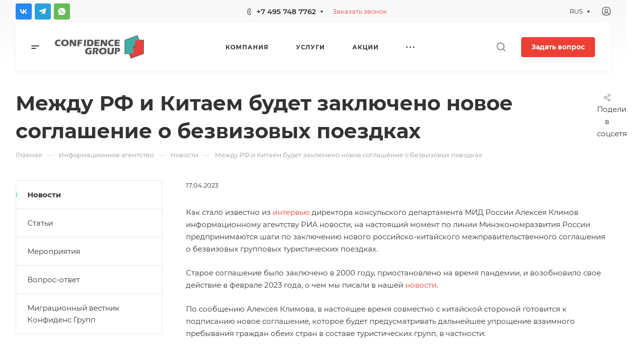

--- FILE ---
content_type: application/javascript
request_url: https://www.confidencegroup.ru/bitrix/cache/js/s2/aspro-allcorp3/default_bdaa819bbc22e4fe16efaad8b205d1f3/default_bdaa819bbc22e4fe16efaad8b205d1f3_v1.js?1691957113742
body_size: 202
content:

; /* Start:"a:4:{s:4:"full";s:100:"/bitrix/templates/aspro-allcorp3/components/bitrix/subscribe.edit/footer/script.min.js?1646740781134";s:6:"source";s:82:"/bitrix/templates/aspro-allcorp3/components/bitrix/subscribe.edit/footer/script.js";s:3:"min";s:86:"/bitrix/templates/aspro-allcorp3/components/bitrix/subscribe.edit/footer/script.min.js";s:3:"map";s:90:"/bitrix/templates/aspro-allcorp3/components/bitrix/subscribe.edit/footer/script.min.js.map";}"*/
$(document).ready((function(){$("form.subscribe-form").validate({rules:{EMAIL:{email:!0}}})}));
/* End */
;; /* /bitrix/templates/aspro-allcorp3/components/bitrix/subscribe.edit/footer/script.min.js?1646740781134*/

//# sourceMappingURL=default_bdaa819bbc22e4fe16efaad8b205d1f3.map.js

--- FILE ---
content_type: application/javascript
request_url: https://www.confidencegroup.ru/bitrix/templates/.default/components/bitrix/menu/menu_new1/script.min.js?16467407821516
body_size: 505
content:
$(document).ready((function(){$(document).on("mouseenter",".header-menu__item--dropdown.header-menu__item--wide",(function(){var _this=$(this);if(!_this.hasClass("scroll-inited")){var menu=_this.find("> .header-menu__dropdown-menu");menu.length&&(menu.mCustomScrollbar({mouseWheel:{scrollAmount:150,preventDefault:!0}}),_this.addClass("scroll-inited"))}})),$(document).on("click",".header-menu__wide-submenu-item-inner .toggle_block",(function(e){e.preventDefault();var _this=$(this),menu=_this.closest(".header-menu__wide-submenu-item-inner").find("> .submenu-wrapper");_this.hasClass("clicked")||(_this.addClass("clicked"),menu.slideToggle(150,(function(){_this.removeClass("clicked")})),_this.closest(".header-menu__wide-submenu-item-inner").toggleClass("opened"))})),$(document).on("click",".header-menu__wide-submenu-item--more_items",(function(e){e.stopImmediatePropagation();var _this=$(this),bOpened=_this.hasClass("opened"),childSpan=_this.find("span"),childSvg=childSpan.find(".svg"),parent=_this.closest(".header-menu__wide-submenu"),collapsed=parent.find(".collapsed"),useDelimetr=parent.hasClass("header-menu__wide-submenu--delimiter"),lastSeparator=parent.find(".last-visible");collapsed.length&&(useDelimetr?(collapsed.fadeToggle(200),lastSeparator.length&&lastSeparator.fadeToggle(200)):collapsed.slideToggle(200),bOpened?childSpan.text(BX.message("SHOW")).append(childSvg):childSpan.text(BX.message("HIDE")).append(childSvg),_this.toggleClass("opened"))}))}));
//# sourceMappingURL=script.min.js.map